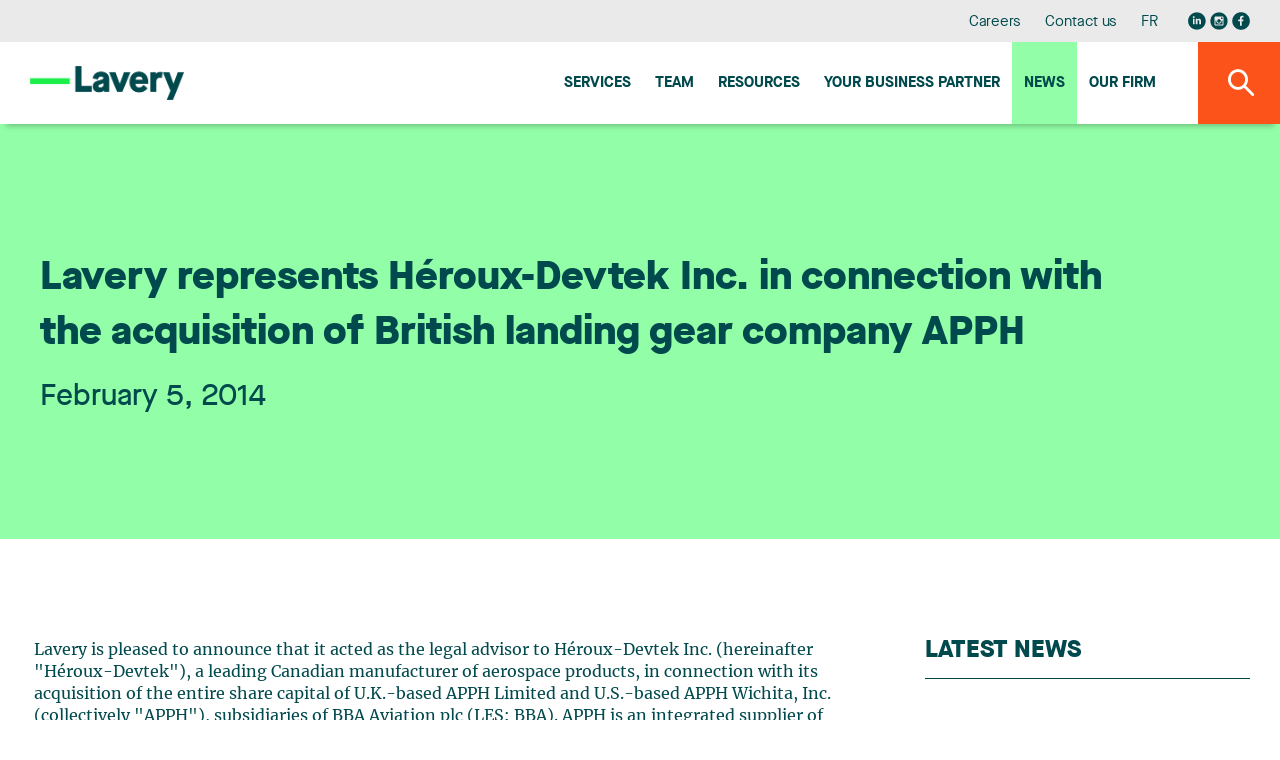

--- FILE ---
content_type: text/html;charset=UTF-8
request_url: https://www.lavery.ca/en/news/657-lavery-represents-heroux-devtek-inc-in-connection-with-the-acquisition-of-british-landing-gear-company-apph.html
body_size: 12687
content:
<!doctype html>




	<html class="no-js" xml:lang="en" lang="en" >

		<head prefix="og: http://ogp.me/ns# fb: http://ogp.me/ns/fb#">
			
				<script nonce="EF0919B0EFBEAA3D5210A0939ED04750" type="text/javascript" src="https://api.byscuit.com/data/client/6615324C-8D71-45FF-B0CF-C90BEDE3637C/script/script.js"></script>
			

			<meta http-equiv="Content-Type" content="text/html; charset=utf-8" />

			
				<meta name="facebook-domain-verification" content="og2bhsca6diyf12it1d1juxouwp904" />
			
				<title>Lavery represents Héroux-Devtek Inc. in connection with the acquisition of British landing gear company APPH</title>
			<meta name="robots" content="index,follow" />
				<meta name="title" content="Lavery represents Héroux-Devtek Inc. in connection with the acquisition of British landing gear company APPH" />
			<meta name="description" content="Lavery is pleased to announce that it acted as the legal advisor to Héroux-Devtek Inc. (hereinafter &quot;Héroux-Devtek&quot;), a leading Canadian... - Lavery is an independent law firm offering complete legal services from its Montreal, Quebec City, Sherbrooke and Trois-Rivières offices." /> 

			
			<meta name="viewport" content="width=device-width,initial-scale=1,shrink-to-fit=no">
			<meta http-equiv="X-UA-Compatible" content="IE=edge">

			
			<meta name="format-detection" content="telephone=no">

			<base href="https://www.lavery.ca/" />
			

			
				<link rel="alternate" href="https://www.lavery.ca/en/news/657-lavery-represents-heroux-devtek-inc-in-connection-with-the-acquisition-of-british-landing-gear-company-apph.html" hreflang="en-ca" />
				<link rel="alternate" href="https://www.lavery.ca/fr/actualite/657-lavery-represente-heroux-devtek-inc-dans-le-cadre-de-lacquisition-de-la-societe-britannique-de-trains-datterrissage-apph.html" hreflang="fr-ca" />

				<link rel="alternate" href="https://www.lavery.ca/en/news/657-lavery-represents-heroux-devtek-inc-in-connection-with-the-acquisition-of-british-landing-gear-company-apph.html" hreflang="en" />
				<link rel="alternate" href="https://www.lavery.ca/fr/actualite/657-lavery-represente-heroux-devtek-inc-dans-le-cadre-de-lacquisition-de-la-societe-britannique-de-trains-datterrissage-apph.html" hreflang="fr" />

				<link rel="alternate" hreflang="x-default" href="https://www.lavery.ca/" />
			
			<link rel="license" href="https://www.lavery.ca/en/terms-of-use.html" />
			
			

			
					<link rel="canonical" href="https://www.lavery.ca/en/news/657-lavery-represents-heroux-devtek-inc-in-connection-with-the-acquisition-of-british-landing-gear-company-apph.html" />
					
					
						<meta property="og:url" content="https://www.lavery.ca/en/news/657-lavery-represents-heroux-devtek-inc-in-connection-with-the-acquisition-of-british-landing-gear-company-apph.html">
					



			<meta property="og:site_name" content="Lavery"/>

			
			<link rel="apple-touch-icon" sizes="180x180" href="gx/favicon/apple-touch-icon.png">
			<link rel="icon" type="image/png" sizes="32x32" href="gx/favicon/favicon-32x32.png">
			<link rel="icon" type="image/png" sizes="16x16" href="gx/favicon/favicon-16x16.png">
			<link rel="manifest" href="gx/favicon/site.webmanifest">
			<link rel="mask-icon" href="gx/favicon/safari-pinned-tab.svg" color="#00a6e9 ">
			<link rel="shortcut icon" href="gx/favicon/favicon.ico">
			<meta name="msapplication-config" content="gx/favicon/browserconfig.xml">
			<meta name="theme-color" content="#ffffff ">
			<meta name="msapplication-TileColor" content="#ffffff">
			
			<meta name="msapplication-navbutton-color" content="#ffffff">
			<meta name="apple-mobile-web-app-status-bar-style" content="#ffffff">

			
			<link rel="image_src" href="https://www.lavery.ca/gx/partage.png" />
			<meta property="og:image" content="https://www.lavery.ca/gx/partage.png" />
			<meta property="og:image:type" content="image/jpeg" />

			

			<link rel="stylesheet" href="css/stylesheet.min.css?v=25/9/2025_01:35:22PM" rel="stylesheet">
			<link href="https://fonts.googleapis.com/css?family=PT+Sans:400,400i,700" rel="stylesheet">

			
			<script src="https://ajax.googleapis.com/ajax/libs/jquery/1.8.3/jquery.min.js"></script>
			<script nonce="EF0919B0EFBEAA3D5210A0939ED04750">window.jQuery || document.write('<script src="js/jquery/jquery-1.8.3.min.js"><\/script>')</script>


		
			<!-- Google Tag Manager -->
			<script nonce="EF0919B0EFBEAA3D5210A0939ED04750">(function(w,d,s,l,i){w[l]=w[l]||[];w[l].push({'gtm.start':
			new Date().getTime(),event:'gtm.js'});var f=d.getElementsByTagName(s)[0],
			j=d.createElement(s),dl=l!='dataLayer'?'&l='+l:'';j.async=true;j.src=
			'https://www.googletagmanager.com/gtm.js?id='+i+dl;var n=d.querySelector('[nonce]');
			n&&j.setAttribute('nonce',n.nonce||n.getAttribute('nonce'));f.parentNode.insertBefore(j,f);
			})(window,document,'script','dataLayer','GTM-MJ5XQG');</script>
			<!-- End Google Tag Manager -->
		


			<script nonce="EF0919B0EFBEAA3D5210A0939ED04750" type='text/javascript'>window.__lo_site_id = 264664;
				(function() { var wa = document.createElement('script'); wa.type = 'text/javascript'; wa.async = true; wa.src = 'https://d10lpsik1i8c69.cloudfront.net/w.js'; var s = document.getElementsByTagName('script')[0]; s.parentNode.insertBefore(wa, s);   })(); </script>
		</head>

		<body class="en 05_110 bg-blanc">

		
				<!-- Google Tag Manager (noscript) -->
				<noscript><iframe src='https://www.googletagmanager.com/ns.html?id=GTM-MJ5XQG'
				height="0" width="0" style="display:none;visibility:hidden"></iframe></noscript>
				<!-- End Google Tag Manager (noscript) -->
		




			
			<a class="passeNav" href="/en/news/657-lavery-represents-heroux-devtek-inc-in-connection-with-the-acquisition-of-british-landing-gear-company-apph.html#main">Skip site navigation</a>

			<a id="ancreHaut"></a>

			<div class="conteneur page-refonte
				
			">
			

				<header class="entete clearfix
	" id="entete" role="banner">

	
	<div class="conteneur_menuSec bureauSeul">
		<div class="layout">

			<nav class="menuSec bureauSeul" role="navigation">
				<ul class="menuSec_liste">
					
						<li class="menuSec_item"><a href="https://www.lavery.ca/en/career.html" class="menuSec_lnk">Careers</a></li>
						<li class="menuSec_item"><a href="https://www.lavery.ca/en/contact-lavery.html" class="menuSec_lnk">Contact us</a></li>
						<li class="menuSec_item">
						
								<a href="https://www.lavery.ca/fr/actualite/657-lavery-represente-heroux-devtek-inc-dans-le-cadre-de-lacquisition-de-la-societe-britannique-de-trains-datterrissage-apph.html" lang="fr" class="menuSec_lnk"><abbr title="Version française">FR</abbr></a>
							
						</li>
						<li class="menuSec_item rs">
							<a href="https://www.linkedin.com/company/lavery-avocats" target="_blank" title="Visit our Linkedin page"><svg class="icon icon-reseausocial_linkedin"><use xlink:href="gx/m/icones.svg#icon-reseausocial_linkedin"></use></svg></a>
						  <a class="reseauInsta" href="https://www.instagram.com/laveryavocats/?hl=fr" target="_blank" title="Visit our Instagram page"><svg class="icon icon-reseausocial_instagram"><use xlink:href="gx/m/icones.svg?v=3#icon-reseausocial_instagram"></use></svg></a>
							<a href="https://www.facebook.com/Laveryavocats" target="_blank" title="Visit our Facebook page"><svg class="icon icon-reseausocial_facebook"><use xlink:href="gx/m/icones.svg#icon-reseausocial_facebook"></use></svg></a>
						</li>
					
				</ul>
			</nav>

		</div>
	</div>


  	
  	<div id="conteneur_menuPrinc" class="conteneur_menuPrinc">
  		<div class="layout">

				<div class="menuPrinc_wrap">
					
					<a class="logo" itemscope itemtype="http://schema.org/Organization" href="https://www.lavery.ca/" title="Home">
						<picture itemprop="logo">
							<img src="gx/01/lavery-logo.png" width="230" height="" alt="Lavery, de Billy, L.L.P.">
						</picture>
					</a>

					<button class="btn_rechMob pasBureau"><i class="icon-magnifying"></i></a>

					
					<button type="button" id="btn-menuBurger" class="btn-menuBurger" title="Menu burger">
						<span class="btn-menuBurger-icon">&nbsp;</span>
					</button>

					
<nav class="menuPrincipal_nav" id="menuPrincipal" role="navigation">
    <ul class="menuPrincipal">
        
            <li class="menuPrincipal_item"><a href="https://www.lavery.ca/en/expertise.html" class="menuPrincipal_lnk">Services</a></li>
            <li class="menuPrincipal_item"><a href="https://www.lavery.ca/en/team.html" class="menuPrincipal_lnk">Team</a></li>
            <li class="menuPrincipal_item"><a href="https://www.lavery.ca/en/publications.html" class="menuPrincipal_lnk">Resources</a></li>
            
            <li class="menuPrincipal_item"><a href="https://www.lavery.ca/en/legal-services-expertise/417-1-your-quebec-business-partner.html" class="menuPrincipal_lnk">Your Business Partner</a></li>
            <li class="menuPrincipal_item"><a href="https://www.lavery.ca/en/news.html" class="menuPrincipal_lnk actif">News</a></li>
            <li class="menuPrincipal_item"><a href="https://www.lavery.ca/en/lavery-lawyer-firm.html" class="menuPrincipal_lnk">Our firm</a></li>
            
        

        
    </ul>
</nav>

				</div>

	  	</div>

			<button class="#variables.prefixMenu#_lnk btn_rechBur bureauSeul"><i class="icon-magnifying"></i></a>
  	</div>

	<div class="conteneur_rechGen" id="conteneur_rechGen">
		<div class="layout">

			
			<form action="en/search-results.html" method="get" id="formSearch" class="form_rechGen form clearfix">
				<select name="RechercheCat" id="RechercheCat" class="listeDeroulante">
					<option value="">Search all</option>
					<option value="Publications">Publications</option>
					
						<option value="Professionnels">Professionals</option>
						<option value="Expertises">Expertise</option>
					
				</select>

				<div class="wrap containerSearchTop">
					<input value="" type="search" name="Recherche" id="Recherche" class="en" placeholder="Lawyer, expertise, keywords..." />
					<button type="submit" class="bouton1 btnSubmitRech" title="Search"><i class="icon-magnifying flex"></i></button>
				</div>
			</form>

		</div>
	</div>
</header>

				
				<main id="main" class="contenu clearfix" role="main">
					<div id="overlay"></div>

					
  <div class="conteneur_banniere actualite">
    <div class="layout">

      <div class="conteneur_titre conteneur_titre--long">
        <h1 class="titre1 long">Lavery represents Héroux-Devtek Inc. in connection with the acquisition of British landing gear company APPH</h1>
        <div class="info">
          <header>
            
              <time itemprop="datePublished" datetime="2014-02-05" pubdate class="date">
                February 5, 2014
              </time>
            
          </header>
        </div>
      </div>

    </div>
  </div>



<div class="conteneur_page grid inverseMobile">
	<div class="layout">

    

          <article role="article" itemscope itemtype="http://schema.org/NewsArticle">
            <div itemprop="text" class="texte"><p>Lavery is pleased to announce that it acted as the legal advisor to Héroux-Devtek Inc. (hereinafter &quot;Héroux-Devtek&quot;), a leading Canadian manufacturer of aerospace products, in connection with its acquisition of the entire share capital of U.K.-based APPH Limited and U.S.-based APPH Wichita, Inc. (collectively &quot;APPH&quot;), subsidiaries of BBA Aviation plc (LES: BBA). APPH is an integrated supplier of landing gear and hydraulic systems and assemblies for original equipment manufacturer (OEM) and aftermarket applications.</p><p>The transactional team at Lavery was led by <a href="https://www.lavery.ca/en/lawyers-paralegals-notaries-lavery/561-jean-sebastien-desroches.html">Jean-Sébastien Desroches</a> (mergers and acquisitions) and included <a href="https://www.lavery.ca/en/lawyers-paralegals-notaries-lavery/478-josianne-beaudry.html">Josianne Beaudry</a> (securities) and <a href="https://www.lavery.ca/en/lawyers-paralegals-notaries-lavery/1091-raphael-bacal.html">Raphaël Bacal</a> (mergers and acquisitions). Lavery's financing team was led by <a href="https://www.lavery.ca/en/lawyers-paralegals-notaries-lavery/581-francois-renaud.html">François Renaud</a> (financing) and included <a href="https://www.lavery.ca/en/lawyers-paralegals-notaries-lavery/989-etienne-brassard.html">Étienne Brassard</a> (financing).</p><p>In this transaction, Héroux-Devtek acquired four plants located in the United Kingdom and one plant in Wichita, Kansas. These plants have a combined workforce of approximately 400 employees, including a design engineering department staffed with 40 professionals. The purchase price, net of about US$4 million of cash acquired, is approximately US$124 million. The transaction was financed with Héroux-Devtek's available cash and existing credit facilities.</p><p>&quot;Lavery is pleased to have been an active participant in this major international transaction in the aerospace sector. This transaction is an eloquent indicator of the firm's advanced expertise in the area of mergers and acquisitions, and once again demonstrates our team's ability to support our clients as they expand into international markets&quot;, said <a href="https://www.lavery.ca/en/lawyers-paralegals-notaries-lavery/1057-don-mccarty.html">Don McCarty</a>, Managing Partner of the firm.</p></div>
          </article>

          <a class="lien retour" href="https://www.lavery.ca/en/news.html">
            <svg class="icon icon-fleche-gauche"><use xlink:href="gx/m/icones.svg#icon-fleche-gauche"></use></svg>
            Back to the news list
          </a>

          

	</div>

  <aside class="sidebar clearfix
	
	
	" role="complementary"
>


	
  <div class="conteneur_dernierePubli ">

    <div class="formSidebar detailPub">

      
        
        <h3 class="titreSidebar">
          <a href="javascript:;" class="lien_toggle">
            Latest news
            <i class="icon-arrow_dropdown pasBureau"></i>
          </a>
        </h3>
      

      <div>
        <ol class="article-liste">
          

            <li class="article-liste__item">
              <article class="article article--actualite" role="article" itemscope itemtype="http://schema.org/NewsArticle">
                <div class="article__inner item-click">

                  <div class="article__flex">
                    <header class="article__entete">
                      <div class="article__date">
                        <time datetime="2026-01-13" pubdate itemprop="datePublished">
                          January 13, 2026
                        </time>
                      </div>
                      <h3 class="article__titre" itemprop="headline">
                        
                        <a href="https://www.lavery.ca/en/news/11826-repreneuriat-quebec-and-lavery-enter-strategic-partnership-to-accelerate-business-transfers-in-quebec.html" class="inner">
                          Repreneuriat Québec and Lavery enter strategic partnership to accelerate business transfers in Quebec
                        </a>
                      </h3>
                    </header>

                    
                          <p class='article__intro' itemprop="text">Lavery is pleased to announce a new partnership with Repreneuriat Québec. The partnership will leverage Lavery’s multidisciplinary expertise while expanding Repreneuriat Québec’s network of experts to provide enhanced, structured support for business buyers and sellers across Quebec.
A trusted legal partner to support business transfers across the province
Through this agreement, Repreneuriat Québec will build formal relationships with all members of the Lavery network in the province’s major business centres. This partnership directly supports Repreneuriat Québec’s mission to ensure the long-term viability of Quebec businesses. Lavery’s teams will bring top-tier integrated expertise in mergers and acquisitions, taxation, financing, labour and employment law, governance, intellectual property, and commercial and contract law. This will give buyers and sellers the tools they need to navigate each critical stage of the business transfer cycle, from preparation and diagnosis to structuring, due diligence, financing, post-transaction integration and business continuity.
Lavery will also activate its AI lab—L3AI—to support business transfers involving innovative technology companies.
Joint training and awareness initiatives
Repreneuriat Québec and Lavery will organize outreach activities, offer legal advice clinics and provide educational content to ensure Lavery’s clients and the business ecosystem are familiar with best practices in the areas of succession planning, tax structuring, HR issue management during business transfers, and IP protection.
“This partnership will help us better equip local entrepreneurs by giving them access to recognized legal expertise,” said Alexandre Ollive, President and CEO of Repreneuriat Québec. “Together, we want to help buyers and sellers recognize the importance of carefully planning each step of the business transfer process to ensure the continued viability of businesses across all regions of Quebec.”  
“By joining forces with Repreneuriat Québec, we reaffirm Lavery’s commitment to supporting the growth and prosperity of local businesses and to contributing to Quebec’s economic momentum,” said Anik Trudel, Lavery’s Chief Executive Officer. “Our role as a legal and business partner will be to effectively guide buyers and sellers from strategy to execution. The goal is to help them secure the future of their businesses and to create a business environment that fosters long-term growth.”
About Lavery
Lavery is the leading independent law firm in Quebec. Its more than 200 professionals, based in Montreal, Quebec City, Sherbrooke and Trois-Rivières, work every day to offer a full range of legal services to organizations doing business in Quebec. Recognized by the most prestigious legal directories, Lavery professionals are at the heart of what is happening in the business world and are actively involved in their communities. The firm’s expertise is frequently sought after by numerous national and international partners to provide support in cases under Quebec jurisdiction.
About Repreneuriat Québec          
Repreneuriat Québec strongly believes that business transfers are one of the most powerful levers we can use to keep Quebec’s economy healthy and strong and help local businesses stay productive. For over ten years now, Repreneuriat Québec has been supporting entrepreneurial takeovers by guiding entrepreneurs through every stage of the takeover process. The organization has pioneered a unique support model and works across all regions of Quebec to drive business succession projects forward.
Repreneuriat Québec has guided close to 35,000 entrepreneurs and thousands of businesses, with roughly $10 billion in transferred revenue and an 87.5% survival rate for participating businesses. The organization, which operates with the support of the Ministère de l’Économie, de l’Innovation et de l’Énergie, plays a key role in ensuring business continuity across ownership transitions.
Visit repreneuriat.quebec to learn more about our services and our networking platform, Index.
 </p>
                      


                  </div>

                  <div class="article__bouton">
                    <a href="https://www.lavery.ca/en/news/11826-repreneuriat-quebec-and-lavery-enter-strategic-partnership-to-accelerate-business-transfers-in-quebec.html" class="bouton1 article__btn">
                      Read more
                    </a>
                    
                  </div>

                </div>
              </article>
            </li>

          

            <li class="article-liste__item">
              <article class="article article--actualite" role="article" itemscope itemtype="http://schema.org/NewsArticle">
                <div class="article__inner item-click">

                  <div class="article__flex">
                    <header class="article__entete">
                      <div class="article__date">
                        <time datetime="2026-01-12" pubdate itemprop="datePublished">
                          January 12, 2026
                        </time>
                      </div>
                      <h3 class="article__titre" itemprop="headline">
                        
                        <a href="https://www.lavery.ca/en/news/11825-lavery-welcomes-a-new-partner-to-its-business-law-group.html" class="inner">
                          Lavery welcomes a new partner to its Business Law group
                        </a>
                      </h3>
                    </header>

                    
                          <p class='article__intro' itemprop="text">Lavery is pleased to announce the appointment of Isabelle Métivier, who joins our firm as a partner in the Business Law group and focuses her practice on real estate law in Montreal.
Isabelle's practice focuses primarily on real estate acquisitions and sales, commercial leases, and the negotiation and structuring of complex agreements. She stands out for her in-depth understanding of her clients' business and operational realities, which enables her to propose legal solutions that are both rigorous and pragmatic, perfectly aligned with their strategic objectives.

 "I am delighted to join the Lavery team and continue my real estate practice within a firm renowned for the strength of its business law group. The key role that real estate law plays in large-scale projects and transactions was a determining factor in my decision. The combination of a clear vision for growth, a culture of collaboration, and a human-scale environment makes it an ideal place to put my experience to work for clients, alongside committed colleagues."
Her appointment enriches our expertise and strengthens our ability to offer comprehensive support tailored to the complex issues facing our clients.</p>
                      


                  </div>

                  <div class="article__bouton">
                    <a href="https://www.lavery.ca/en/news/11825-lavery-welcomes-a-new-partner-to-its-business-law-group.html" class="bouton1 article__btn">
                      Read more
                    </a>
                    
                  </div>

                </div>
              </article>
            </li>

          

            <li class="article-liste__item">
              <article class="article article--actualite" role="article" itemscope itemtype="http://schema.org/NewsArticle">
                <div class="article__inner item-click">

                  <div class="article__flex">
                    <header class="article__entete">
                      <div class="article__date">
                        <time datetime="2026-01-06" pubdate itemprop="datePublished">
                          January 6, 2026
                        </time>
                      </div>
                      <h3 class="article__titre" itemprop="headline">
                        
                        <a href="https://www.lavery.ca/en/news/10826-lavry-welcomes-two-new-lawyers.html" class="inner">
                          Lavry welcomes two new lawyers
                        </a>
                      </h3>
                    </header>

                    
                          <p class='article__intro' itemprop="text">Lavery is pleased to announce the arrival of two new lawyers at its Montreal office: Laurent Bouvier-Tremblay and Aurélie Ouellet.
Laurent joins the Litigation and Dispute Resolution group. He focuses his practice on insurance litigation, drawing on his experience in criminal and penal law, civil and commercial litigation, and disciplinary law.


“I chose to join Lavery in order to grow within an environment where professionalism, collaboration, and excellence are central. The firm’s culture, which emphasizes continuous skills development and rigor, is fully aligned with my aspirations. I am delighted to join the Insurance and Civil Litigation team and to contribute alongside professionals recognized for the quality of their expertise.”

Aurélie is a member of the Family, Personal and Estate Law team. She focuses her practice on family law, handling matters involving divorce, separation, division of property, child custody, as well as child and spousal support.


“Joining Lavery means becoming part of a firm where rigor, excellence, and teamwork are at the core of the practice. Its multidisciplinary framework is a real asset in family law, where cases often raise a variety of issues and the support of other practice groups makes it possible to offer comprehensive guidance. It is also an environment that values collegiality and the development of lawyers by enabling them to grow alongside seasoned and dedicated colleagues.”
</p>
                      


                  </div>

                  <div class="article__bouton">
                    <a href="https://www.lavery.ca/en/news/10826-lavry-welcomes-two-new-lawyers.html" class="bouton1 article__btn">
                      Read more
                    </a>
                    
                  </div>

                </div>
              </article>
            </li>

          

            <li class="article-liste__item">
              <article class="article article--actualite" role="article" itemscope itemtype="http://schema.org/NewsArticle">
                <div class="article__inner item-click">

                  <div class="article__flex">
                    <header class="article__entete">
                      <div class="article__date">
                        <time datetime="2025-12-24" pubdate itemprop="datePublished">
                          December 24, 2025
                        </time>
                      </div>
                      <h3 class="article__titre" itemprop="headline">
                        
                        <a href="http://www.lapresse.ca/actualites/justice-et-faits-divers/2025-12-23/usage-de-l-ia-en-cour/un-defi-pour-les-annees-a-venir.php" class="inner" target="_blank">
                          Use of AI in court
                        </a>
                      </h3>
                    </header>

                    


                  </div>

                  <div class="article__bouton">
                    <a href="http://www.lapresse.ca/actualites/justice-et-faits-divers/2025-12-23/usage-de-l-ia-en-cour/un-defi-pour-les-annees-a-venir.php" class="bouton1 article__btn" target="_blank">
                      Read more
                    </a>
                    
                      <svg class="icon icon-publication-externe actualite-ext"><use xlink:href="gx/m/icones.svg#icon-publication-externe"></use></svg>
                    
                  </div>

                </div>
              </article>
            </li>

          
        </ol>
      </div>

    </div>

  </div>


</aside>

</div>

					<button id="btnTop"><span class="icon-arrow_dropdown"></span></button>
				</main>

				
        


<footer class="piedPage
	" role="contentinfo">


  <div class="layout">

    
    <div class="conteneur_ftSucc pasMobile">
      <ul>
        
          <li class="premier">
            <address itemscope itemtype="http://schema.org/Organization" class="piedPage_adresse">
              <span itemscope itemtype="http://schema.org/PostalAddress">
                <span class="ti_succ" itemprop="name">Montréal</span>
                <span itemprop="streetAddress">Reception : 35th Floor</span><br/>
                <span itemprop="streetAddress">1, Place Ville Marie, Suite 4000</span><br/>
                <span itemprop="addressLocality">Montreal</span>&nbsp;
                <span itemprop="addressRegion">QC</span>&nbsp;
                <span itemprop="postalCode">H3B 4M4</span><br/>
                <span itemprop="telephone">Phone number: 514 871-1522</span><br/>
                <span itemprop="faxNumber">Fax number: 514 871-8977</span><br>
                
                  <a href="https://g.page/lavery-avocats-montreal?share" class="bouton3 btn-direction" data-footer="Montréal" name="reqSuccursale"  target="_blank">Get there</a>
                
              </span>
            </address>
          </li>
        
          <li class="">
            <address itemscope itemtype="http://schema.org/Organization" class="piedPage_adresse">
              <span itemscope itemtype="http://schema.org/PostalAddress">
                <span class="ti_succ" itemprop="name">Quebec City</span>
                <span itemprop="streetAddress">Suite 500</span><br/>
                <span itemprop="streetAddress">925, Grande Allée West</span><br/>
                <span itemprop="addressLocality">Quebec</span>&nbsp;
                <span itemprop="addressRegion">QC</span>&nbsp;
                <span itemprop="postalCode">G1S 1C1</span><br/>
                <span itemprop="telephone">Phone number: 418 688-5000</span><br/>
                <span itemprop="faxNumber">Fax number: 418 688-3458</span><br>
                
                  <a href="https://www.google.com/maps/place/Lavery+Avocats/@46.7942556,-71.2409839,17z/data=!3m1!4b1!4m5!3m4!1s0x4cc7c8a51bc943a5:0x784f08a9ae82bed3!8m2!3d46.7941721!4d-71.2366445" class="bouton3 btn-direction" data-footer="Quebec City" name="reqSuccursale"  target="_blank">Get there</a>
                
              </span>
            </address>
          </li>
        
          <li class="">
            <address itemscope itemtype="http://schema.org/Organization" class="piedPage_adresse">
              <span itemscope itemtype="http://schema.org/PostalAddress">
                <span class="ti_succ" itemprop="name">Sherbrooke</span>
                <span itemprop="streetAddress">Suite 200, Cité du Parc</span><br/>
                <span itemprop="streetAddress">95 Jacques Cartier Blvd. South</span><br/>
                <span itemprop="addressLocality">Sherbrooke</span>&nbsp;
                <span itemprop="addressRegion">QC</span>&nbsp;
                <span itemprop="postalCode">J1J 2Z3</span><br/>
                <span itemprop="telephone">Phone number: 819 346-5058</span><br/>
                <span itemprop="faxNumber">Fax number: 819 346-5007</span><br>
                
                  <a href="https://g.page/lavery-avocats-sherbrooke?share" class="bouton3 btn-direction" data-footer="Sherbrooke" name="reqSuccursale"  target="_blank">Get there</a>
                
              </span>
            </address>
          </li>
        
          <li class="dernier">
            <address itemscope itemtype="http://schema.org/Organization" class="piedPage_adresse">
              <span itemscope itemtype="http://schema.org/PostalAddress">
                <span class="ti_succ" itemprop="name">Trois-Rivières</span>
                <span itemprop="streetAddress">Suite 360</span><br/>
                <span itemprop="streetAddress">1500 Royale St.</span><br/>
                <span itemprop="addressLocality">Trois-Rivières</span>&nbsp;
                <span itemprop="addressRegion">QC</span>&nbsp;
                <span itemprop="postalCode">G9A 6E6</span><br/>
                <span itemprop="telephone">Phone number: 819 373-7000</span><br/>
                <span itemprop="faxNumber">Fax number: 819 373-0943</span><br>
                
                  <a href="https://g.page/lavery-avocats-trois-rivieres?share" class="bouton3 btn-direction" data-footer="Trois-Rivières" name="reqSuccursale"  target="_blank">Get there</a>
                
              </span>
            </address>
          </li>
        
      </ul>
    </div>


    <nav class="menuPied" class="clearfix" role="navigation">
      
      <div class="conteneur-infolettre">
        <h4 class="infolettre-titre">Stay tuned for the latest legal news. Subscribe to our newsletter.</h4>
       <a href="https://lavery.concep.com/preferences/en/signup" class="bouton1 btn--infolettre">Subscribe to publications</a>
      </div>

      
      <div class="conteneur_rs">
          <a href="https://www.linkedin.com/company/lavery-avocats" target="_blank" title="Visit our Linkedin page"><svg class="icon icon-reseausocial_linkedin"><use xlink:href="gx/m/icones.svg#icon-reseausocial_linkedin"></use></svg></a>
          <a class="reseauInsta" href="https://www.instagram.com/laveryavocats/?hl=fr" target="_blank" title="Visit our Instagram page"><svg class="icon icon-reseausocial_instagram"><use xlink:href="gx/m/icones.svg?v=3#icon-reseausocial_instagram"></use></svg></a>
          <a href="https://www.facebook.com/Laveryavocats" target="_blank" title="Visit our Facebook page"><svg class="icon icon-reseausocial_facebook"><use xlink:href="gx/m/icones.svg#icon-reseausocial_facebook"></use></svg></a>
           </div>

      
      <div class="conteneur_gauche">
        <ul class="menuPied_liste">
          <li class="menuPied_item"><a href="https://www.lavery.ca/en/students.html" class="menuPied_lnk">Student Centre</a></li>
          <li class="menuPied_item"><a href="https://www.lavery.ca/en/site-map.html" class="menuPied_lnk">Site map</a></li>
          <li class="menuPied_item"><a href="https://www.lavery.ca/en/terms-of-use.html" class="menuPied_lnk">Terms of use</a></li>
          <li class="menuPied_item"><a data-cc="c-settings" href="" class="menuPied_lnk">Manage my cookies</a></li>
          <li class="menuPied_item"><a href="https://www.lavery.ca/en/privacy-policy.html" class="menuPied_lnk">Privacy policy</a></li>

        </ul>

        <small class="copyrights">
          <a href="https://www.lavery.ca/en/terms-of-use.html">
            &copy; 2026 Lavery, de Billy, L.L.P. &nbsp;&nbsp;All rights reserved.
          </a>
        </small>
      </div>
    </nav>

  </div>

</footer>
<nav class="menuBurger_nav" id="menuBurger" role="navigation">

    
    <button type="button" class="btn-menuBurger interieur" title="Menu">
        <span class="btn-menuBurger-icon">&nbsp;</span>
    </button>

    <ul class="menuBurger">

        
            <li class="menuBurger_item"><a href="https://www.lavery.ca/en/expertise.html" class="menuBurger_lnk">Services</a></li>
            <li class="menuBurger_item"><a href="https://www.lavery.ca/en/team.html" class="menuBurger_lnk">Team</a></li>
            <li class="menuBurger_item"><a href="https://www.lavery.ca/en/publications.html" class="menuBurger_lnk">Resources</a></li>
            
            <li class="menuBurger_item"><a href="https://www.lavery.ca/en/legal-services-expertise/417-1-your-quebec-business-partner.html" class="menuBurger_lnk">Your Business Partner</a></li>
            <li class="menuBurger_item"><a href="https://www.lavery.ca/en/news.html" class="menuBurger_lnk actif">News</a></li>
            <li class="menuBurger_item"><a href="https://www.lavery.ca/en/lavery-lawyer-firm.html" class="menuBurger_lnk">Our firm</a></li>
            <li class="menuBurger_item sec"><a href="https://www.lavery.ca/en/contact-lavery.html" class="menuBurger_lnk">Contact us</a></li>
            
            <li class="menuBurger_item sec"><a href="https://www.lavery.ca/en/career.html" class="menuBurger_lnk">Careers</a></li>
            <li class="menuBurger_item sec"><a data-cc="c-settings" href="" class="menuBurger_lnk">Manage my cookies</a></li>

        
            <li class="menuBurger_item sec">
                
                        <a href="https://www.lavery.ca/fr/actualite/657-lavery-represente-heroux-devtek-inc-dans-le-cadre-de-lacquisition-de-la-societe-britannique-de-trains-datterrissage-apph.html?PAGE=1" lang="fr" class="menuBurger_lnk"><abbr title="Version française">Français</abbr></a>
                
            </li>
            <li class="menuBurger_item rs">
                <a href="https://www.linkedin.com/company/lavery-avocats" target="_blank" title="Visit our Linkedin page"><svg class="icon icon-reseausocial_linkedin"><use xlink:href="gx/m/icones.svg#icon-reseausocial_linkedin"></use></svg></a>
                <a class="reseauInsta" href="https://www.instagram.com/laveryavocats/?hl=fr" target="_blank" title="Visit our Instagram page"><svg class="icon icon-reseausocial_instagram"><use xlink:href="gx/m/icones.svg?v=3#icon-reseausocial_instagram"></use></svg></a>
                <a href="https://www.facebook.com/Laveryavocats" target="_blank" title="Visit our Facebook page"><svg class="icon icon-reseausocial_facebook"><use xlink:href="gx/m/icones.svg#icon-reseausocial_facebook"></use></svg></a>
            </li>
        
    </ul>
</nav>

			</div>

			
			<noscript><link rel="stylesheet" type="text/css" href="css/stylesheet.min.css" media="all" /></noscript>
<script type="text/javascript" nonce="EF0919B0EFBEAA3D5210A0939ED04750">
/* First CSS File */
var giftofspeed = document.createElement('link');
giftofspeed.rel = 'stylesheet';
giftofspeed.href = 'css/stylesheet.min.css?v=6.1';
giftofspeed.type = 'text/css';
var godefer = document.getElementsByTagName('link')[0];
godefer.parentNode.insertBefore(giftofspeed, godefer);
</script>


<script nonce="EF0919B0EFBEAA3D5210A0939ED04750" src="js/modernizr.js"></script>




<script nonce="EF0919B0EFBEAA3D5210A0939ED04750">
	var p = '05_110';
	var l = 'en';
	var mob ='0';
</script>


<script type="text/javascript" src="js/svgxuse.js" defer="defer"></script>


<script src="js/jQuery/jquery.easing.1.3.js"></script>



<!-- Swiper JS -->
<link rel="stylesheet" href="https://cdn.jsdelivr.net/npm/swiper@11/swiper-bundle.min.css" />
<script src="https://cdn.jsdelivr.net/npm/swiper@11/swiper-bundle.min.js" nonce="EF0919B0EFBEAA3D5210A0939ED04750"></script>

<script nonce="EF0919B0EFBEAA3D5210A0939ED04750">
  var swiper = new Swiper(".timelineSwiper", {
    slidesPerView: 1,
    loop: false,
    navigation: {
      nextEl: ".swiper-button-next",
      prevEl: ".swiper-button-prev",
    },
    pagination: {
      el: ".swiper-pagination",
      clickable: true,
      renderBullet: function (index, className) {
        return '<span class="' + className + '">' + (index + 1) + "</span>";
      },
    },
    breakpoints: {
      540: {
        slidesPerView: 1.3,
      },
      768: {
        slidesPerView: 2.5,
      },
    },
  });

	 var swiper = new Swiper(".ctaEnVedette", {
			slidesPerView: 1,
			loop: false,
			autoHeight:true,
			centeredSlides: true,
      speed: 500,
      autoplay: {
        delay: 10000,
        disableOnInteraction: false,
      },
			pagination: {
        el: ".swiper-pagination",
        clickable: true
			},
		});

	 /* Page carrière - section témoignage */
	 var swiper = new Swiper(".carrousel_temoignage", {
			slidesPerView: 1.5,
			loop: false,
			autoHeight:false,
			centeredSlides: false,
			spaceBetween: 15,
			navigation: {
					nextEl: ".btn-temoignage-next",
					prevEl: ".btn-temoignage-prev",
			},
			 breakpoints: {
				768: {
					slidesPerView: 2,
					spaceBetween: 30
				},
				1024: {
					slidesPerView: 3,
				}
			 }
		});

	/* Page carrière - section image */
	 var swiper = new Swiper(".evenement_image", {
			slidesPerView: 1.5,
			loop: false,
			autoHeight:false,
			centeredSlides: false,
			spaceBetween: 20,
			navigation: {
					nextEl: ".btn-event-next",
					prevEl: ".btn-event-prev",
			},
			 breakpoints: {
				768: {
					slidesPerView: 2.5,
				},
				1024: {
					slidesPerView: 3.5,
				},
				1800: {
					slidesPerView: 4.5,
				},
				2000: {
					slidesPerView: 6.5,
				}
			 }
		});
</script>


<script src="js/vMenuMobile/jquery.vMenuMobile.js"></script>




<script src="js/jQuery/jquery-ui.min.js"></script>



<script async src="js/picturefill.min.js"></script>





<script src="js/main.js?v=8/7/2025_09:45:08AM"></script>



<script src='https://www.google.com/recaptcha/api.js?hl=en'></script>




	
<script type="text/javascript" nonce="EF0919B0EFBEAA3D5210A0939ED04750">

	$(document).ready(function () {

		$(".btnClose").on('click touch', function () {
			$('.banniereAlerte').slideToggle("slow");

			$.ajax({
				type: "POST",
				url:"inc/ajax/setCookie.cfm",
				data: {reduit:"1"}
			});

	});
 });
 </script>





<script type="text/javascript" nonce="EF0919B0EFBEAA3D5210A0939ED04750">
	document.write(unescape("%3Cscript src='https://msg.lavery.ca/wt.js' type='text/javascript'%3E%3C/script%3E"));
</script>


		</body>
	</html>

